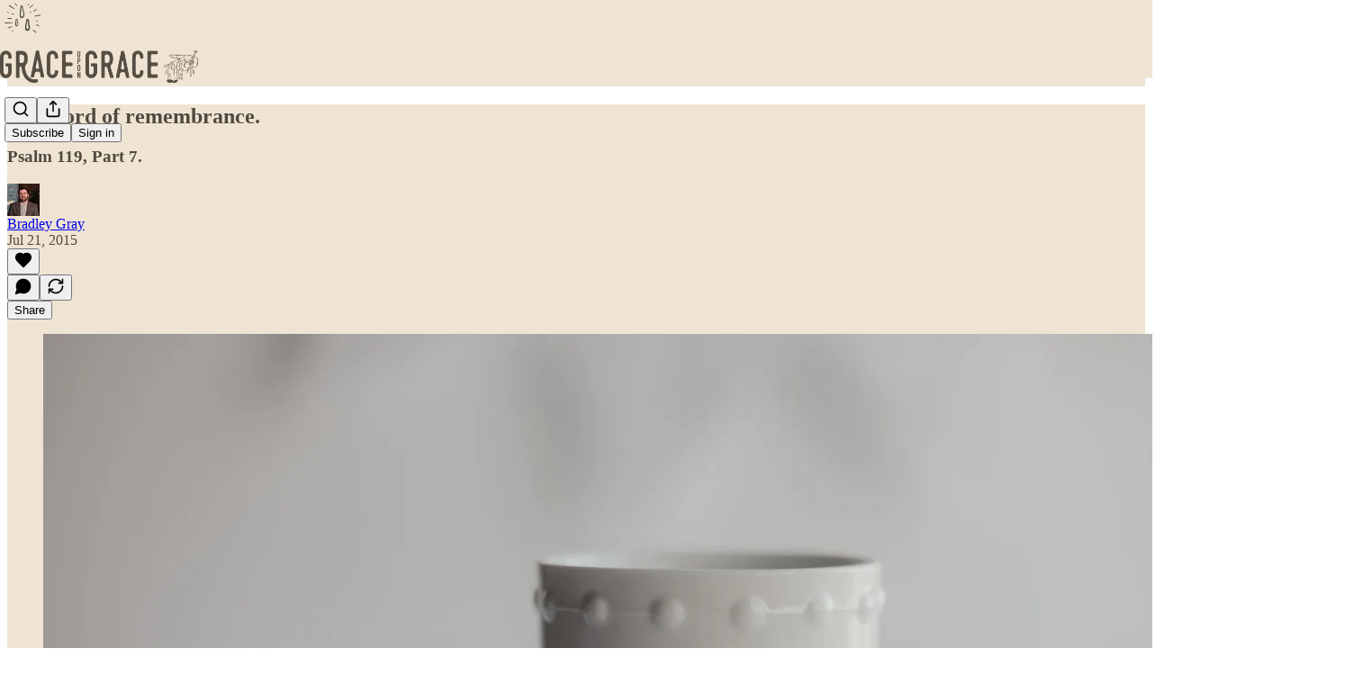

--- FILE ---
content_type: application/javascript
request_url: https://substackcdn.com/bundle/static/js/main.46f38310.js
body_size: 17261
content:
(()=>{"use strict";var e,t,n,i,a,r,o,s,l={99862:function(e,t,n){n.r(t),n.d(t,{Link:()=>w,Route:()=>C,Router:()=>P,default:()=>A,exec:()=>o,getCurrentUrl:()=>m,route:()=>b,subscribers:()=>f});var i=n(50172),a={};function r(e,t){for(var n in t)e[n]=t[n];return e}function o(e,t,n){var i,r=/(?:\?([^#]*))?(#.*)?$/,o=e.match(r),s={};if(o&&o[1])for(var l=o[1].split("&"),u=0;u<l.length;u++){var p=l[u].split("=");s[decodeURIComponent(p[0])]=decodeURIComponent(p.slice(1).join("="))}e=c(e.replace(r,"")),t=c(t||"");for(var d=Math.max(e.length,t.length),f=0;f<d;f++)if(t[f]&&":"===t[f].charAt(0)){var h=t[f].replace(/(^:|[+*?]+$)/g,""),m=(t[f].match(/[+*?]+$/)||a)[0]||"",b=~m.indexOf("+"),g=~m.indexOf("*"),v=e[f]||"";if(!v&&!g&&(0>m.indexOf("?")||b)){i=!1;break}if(s[h]=decodeURIComponent(v),b||g){s[h]=e.slice(f).map(decodeURIComponent).join("/");break}}else if(t[f]!==e[f]){i=!1;break}return(!0===n.default||!1!==i)&&s}function s(e,t){return e.rank<t.rank?1:e.rank>t.rank?-1:e.index-t.index}function l(e,t){var n;return e.index=t,e.rank=(n=e).props.default?0:c(n.props.path).map(u).join(""),e.props}function c(e){return e.replace(/(^\/+|\/+$)/g,"").split("/")}function u(e){return":"==e.charAt(0)?1+"*+?".indexOf(e.charAt(e.length-1))||4:5}var p=null,d=[],f=[],h={};function m(){var e;return""+((e=p&&p.location?p.location:p&&p.getCurrentLocation?p.getCurrentLocation():"undefined"!=typeof location?location:h).pathname||"")+(e.search||"")}function b(e,t){var n,i;return void 0===t&&(t=!1),"string"!=typeof e&&e.url&&(t=e.replace,e=e.url),function(e){for(var t=d.length;t--;)if(d[t].canRoute(e))return!0;return!1}(e)&&(n=e,i=t?"replace":"push",p&&p[i]?p[i](n):"undefined"!=typeof history&&history[i+"State"]&&history[i+"State"](null,null,n)),g(e)}function g(e){for(var t=!1,n=0;n<d.length;n++)!0===d[n].routeTo(e)&&(t=!0);for(var i=f.length;i--;)f[i](e);return t}function v(e){if(e&&e.getAttribute){var t=e.getAttribute("href"),n=e.getAttribute("target");if(t&&t.match(/^\//g)&&(!n||n.match(/^_?self$/i)))return b(t)}}function _(e){if(!e.ctrlKey&&!e.metaKey&&!e.altKey&&!e.shiftKey&&0===e.button)return v(e.currentTarget||e.target||this),y(e)}function y(e){return e&&(e.stopImmediatePropagation&&e.stopImmediatePropagation(),e.stopPropagation&&e.stopPropagation(),e.preventDefault()),!1}function Y(e){if(!e.ctrlKey&&!e.metaKey&&!e.altKey&&!e.shiftKey&&0===e.button){var t=e.target;do if("A"===String(t.nodeName).toUpperCase()&&t.getAttribute("href")){if(t.hasAttribute("native"))return;if(v(t))return y(e)}while(t=t.parentNode)}}var S=!1,P=function(e){function t(t){e.call(this,t),t.history&&(p=t.history),this.state={url:t.url||m()},S||("function"==typeof addEventListener&&(p||addEventListener("popstate",function(){g(m())}),addEventListener("click",Y)),S=!0)}return e&&(t.__proto__=e),t.prototype=Object.create(e&&e.prototype),t.prototype.constructor=t,t.prototype.shouldComponentUpdate=function(e){return!0!==e.static||e.url!==this.props.url||e.onChange!==this.props.onChange},t.prototype.canRoute=function(e){var t=(0,i.toChildArray)(this.props.children);return this.getMatchingChildren(t,e,!1).length>0},t.prototype.routeTo=function(e){this.setState({url:e});var t=this.canRoute(e);return this.updating||this.forceUpdate(),t},t.prototype.componentWillMount=function(){d.push(this),this.updating=!0},t.prototype.componentDidMount=function(){var e=this;p&&(this.unlisten=p.listen(function(t){e.routeTo(""+(t.pathname||"")+(t.search||""))})),this.updating=!1},t.prototype.componentWillUnmount=function(){"function"==typeof this.unlisten&&this.unlisten(),d.splice(d.indexOf(this),1)},t.prototype.componentWillUpdate=function(){this.updating=!0},t.prototype.componentDidUpdate=function(){this.updating=!1},t.prototype.getMatchingChildren=function(e,t,n){return e.filter(l).sort(s).map(function(e){var a=o(t,e.props.path,e.props);if(a){if(!1!==n){var s={url:t,matches:a};return r(s,a),delete s.ref,delete s.key,(0,i.cloneElement)(e,s)}return e}}).filter(Boolean)},t.prototype.render=function(e,t){var n=e.children,a=e.onChange,r=t.url,o=this.getMatchingChildren((0,i.toChildArray)(n),r,!0),s=o[0]||null,l=this.previousUrl;return r!==l&&(this.previousUrl=r,"function"==typeof a&&a({router:this,url:r,previous:l,active:o,current:s})),s},t}(i.Component),w=function(e){return(0,i.createElement)("a",r({onClick:_},e))},C=function(e){return(0,i.createElement)(e.component,e)};P.subscribers=f,P.getCurrentUrl=m,P.route=b,P.Router=P,P.Route=C,P.Link=w,P.exec=o;let A=P},79909:function(e,t,n){n.d(t,{Metadata:()=>p});var i=n(69277),a=n(70408),r=n(4006),o=n(85902),s=n(74322),l=n(64595),c=n(74894),u=n(39318);function p(e){var t;let n,{badge:p,title:f,socialTitle:h,searchDescription:m,description:b,themeColor:g,coverImage:v,image:_,twitterImage:y,seoProps:Y,isLargeImage:S=!1,imageWidth:P,imageHeight:w,isPodcast:C=!1,isVideo:A=!1,slug:k,pub:j,post:E,siteName:I,publishedTime:M,meta:T=[],siteConfigs:x={}}=e;if(!(0,s.P)())return null;let D=!!j&&j.invite_only,F=!!E&&"everyone"===E.audience,O=!D&&F,L=O&&x.twitter_player_card_enabled,R=(null==j?void 0:j.subdomain)&&d.includes(j.subdomain)&&O;if(C&&j&&E){let e=(0,c.M$)(j,E);e&&(_=(0,u.dJ9)(e,1200,{height:600,smartCrop:!0,format:"jpg"}),S=!0)}if(_){n="summary",S&&(n="summary_large_image");let e=A&&R;(C&&L||e)&&(n="player")}let U=Y&&Object.entries(Y).filter(e=>{let[t,n]=e;return n}).map(e=>{let[t]=e;return t}).join(", "),W=E?(0,l.ih)({postId:E.id}):[],N=E?(0,l.M$)({postId:E.id}):null,B=m||b;return(0,r.FD)(o.mg,(0,a._)((0,i._)({},p?{titleTemplate:"(".concat(p,") %s")}:{}),{children:[T.map(e=>"name"in e?(0,r.Y)("meta",{name:e.name,content:e.content},e.name):(0,r.Y)("meta",{property:e.property,content:e.content},e.property)),(0,r.Y)("meta",{property:"og:type",content:"article"}),W.map(e=>{let{name:t,content:n}=e;return(0,r.Y)("meta",{name:t,content:n},t)}),N&&(0,r.Y)("script",{type:"application/ld+json",children:JSON.stringify(N)}),f&&[(0,r.Y)("title",{children:f}),(0,r.Y)("meta",{property:"og:title",content:h||f}),(0,r.Y)("meta",{name:"twitter:title",content:h||f})],"string"==typeof B&&(0,r.Y)("meta",{name:"description",content:B}),"string"==typeof b&&[(0,r.Y)("meta",{property:"og:description",content:b},"og:description"),(0,r.Y)("meta",{name:"twitter:description",content:b},"twitter:description")],g&&(0,r.Y)("meta",{name:"theme-color",content:g}),_&&[(0,r.Y)("meta",{property:"og:image",content:x.use_og_image_as_twitter_image_for_post_previews&&null!=v?v:_},"og:image"),(0,r.Y)("meta",{name:"twitter:image",content:x.use_og_image_as_twitter_image_for_post_previews?null!=v?v:_:null!=(t=null!=y?y:_)?t:v},"twitter:image"),(0,r.Y)("meta",{name:"twitter:card",content:n},"twitter:card"),P&&(0,r.Y)("meta",{property:"og:image:width",content:String(P)},"og:image:width"),w&&(0,r.Y)("meta",{property:"og:image:height",content:String(w)},"og:image:height")],U&&(0,r.Y)("meta",{name:"robots",content:U}),(null==j?void 0:j.explicit)&&(0,r.Y)("meta",{name:"rating",content:"adult"}),j&&C&&L&&[(0,r.Y)("meta",{name:"twitter:player",content:"".concat((0,u.$_T)(j),"/embed/podcast/").concat(k,"?autoplay=1")},"twitter:player"),(0,r.Y)("meta",{name:"twitter:player:width",content:"1"},"twitter:player:width"),(0,r.Y)("meta",{name:"twitter:player:height",content:"1"},"twitter:player:height"),(0,r.Y)("meta",{name:"twitter:text:player_width",content:"1"},"twitter:text:player_width"),(0,r.Y)("meta",{name:"twitter:text:player_height",content:"1"},"twitter:text:player_height")],A&&R&&[(0,r.Y)("meta",{name:"twitter:player",content:"".concat((0,u.$_T)(j),"/embed/video/").concat(k,"?autoplay=1")}),(0,r.Y)("meta",{name:"twitter:player:width",content:"16"}),(0,r.Y)("meta",{name:"twitter:player:height",content:"9"}),(0,r.Y)("meta",{name:"twitter:text:player_width",content:"16"}),(0,r.Y)("meta",{name:"twitter:text:player_height",content:"9"})],I&&(0,r.Y)("meta",{property:"og:site_name",content:I}),M&&(0,r.Y)("meta",{property:"og:published_time",content:String(M)})]}))}let d=["pinespodcast","test1"]},45947:function(e,t,n){n.d(t,{Q:()=>l,b:()=>s});var i=n(69277),a=n(70408),r=n(16291),o=n(70189);function s(e){let{includeViews:t=!1}=arguments.length>1&&void 0!==arguments[1]?arguments[1]:{},n=[];return"number"==typeof e.likes&&n.push({"@type":"InteractionCounter",interactionType:"https://schema.org/LikeAction",userInteractionCount:e.likes}),"number"==typeof e.reposts&&n.push({"@type":"InteractionCounter",interactionType:"https://schema.org/ShareAction",userInteractionCount:e.reposts}),"number"==typeof e.comments&&n.push({"@type":"InteractionCounter",interactionType:"https://schema.org/CommentAction",userInteractionCount:e.comments}),t&&"number"==typeof e.views&&n.push({"@type":"InteractionCounter",interactionType:"https://schema.org/ViewAction",userInteractionCount:e.views}),n}function l(e){var t;let{includeViews:n=!1,includeBody:l=!1,fallbackBaseUrl:c}=arguments.length>1&&void 0!==arguments[1]?arguments[1]:{},u="c-".concat(e.id),p=(0,o.M$)(u,{baseUrl:c}),d=(0,r.A)(e.date).format("YYYY-MM-DDTHH:mm:ssZ"),f=e.edited_at?(0,r.A)(e.edited_at).format("YYYY-MM-DDTHH:mm:ssZ"):void 0,h="number"==typeof e.reaction_count?e.reaction_count:0,m="number"==typeof e.children_count?e.children_count:0,b=s({likes:h,comments:m,reposts:"number"==typeof e.restacks?e.restacks:0},{includeViews:n}),g=e.user&&e.user.name||e.name||"Unknown",v=e.user_id,_=null==(t=e.user)?void 0:t.handle;return(0,a._)((0,i._)((0,a._)((0,i._)({"@context":"https://schema.org","@type":"SocialMediaPosting",identifier:u,url:p,dateCreated:d},f?{dateModified:f}:{}),{author:(0,i._)({"@type":"Person",name:g},_?{alternateName:_}:{},v?{identifier:String(v)}:{})}),l?{text:e.body}:{}),{interactionStatistic:b})}},91089:function(e,t,n){n.d(t,{PageMetaData:()=>u});var i=n(4006),a=n(17159),r=n.n(a),o=n(79909),s=n(85478),l=n(92476),c=n(59712);let u=e=>{let t,n,{pub:a,section:u,isPodcast:p,isHomepage:d}=e,{getConfigFor:f}=(0,s.mJ)(),h=f("publication_author_display_override")?String(f("publication_author_display_override")):void 0;if(p&&a.podcast_title)({title:t}=(0,c.getPubPageTitleAndMeta)(a,{primaryTitleOverride:a.podcast_title,primaryAuthorOverride:h})),n=a.podcast_description;else if(u)({title:t,description:n}=(0,c.getPubPageTitleAndMeta)(a,{primaryTitleOverride:"".concat(u.name," | ").concat(a.name),primaryAuthorOverride:h,primaryDescriptionOverride:u.description}));else if(d){let e=f("publication_homepage_title_display_override")?String(f("publication_homepage_title_display_override")):void 0;({title:t,description:n}=(0,c.getPubPageTitleAndMeta)(a,{primaryAuthorOverride:h,completeTitleOverride:e}))}else({title:t,description:n}=(0,c.getPubPageTitleAndMeta)(a,{primaryAuthorOverride:h}));return(0,i.FD)(i.FK,{children:[(0,i.Y)("script",{dangerouslySetInnerHTML:{__html:r()((0,l.AF)(a),{json:!0,isScriptContext:!0})},type:"application/ld+json"}),(0,i.Y)(o.Metadata,{title:t,description:n})]})}},73957:function(e,t,n){n.d(t,{PostMetaTags:()=>b,getPageTitleAndMeta:()=>g,getPostMetaImage:()=>v});var i=n(69277),a=n(70408),r=n(4006),o=n(79909),s=n(13022),l=n(66238),c=n(65942),u=n(4016),p=n(9740),d=n(39318),f=n(98949),h=n(82776),m=n(92967);function b(e){var t,n,s,l;let c,u,{publication:p,post:f,clip:h,siteConfigs:b={},twitterCardUrl:_=null,isCommentPage:y=!1,selection:Y=null,imgSelection:S=null,selectionStyle:P,shareImageVariantFromQuery:w}=e,C=(null==f?void 0:f.social_title)||(null==f?void 0:f.title)||p.name,{title:A,description:k}=g(f,p,{isCommentPage:y}),j=null,E=null;if(_)c=_,u=!0;else if(Y&&f)c=(0,d.SAZ)(p,f,"".concat(Y),(0,a._)((0,i._)({},P),{aspectRatio:"link"})),u=!0;else if(S&&f)c=(0,d.Tnu)(p,f,S),u=!0;else{let e=null!=w?w:""!==b.use_og_image_asset_variant?b.use_og_image_asset_variant:void 0;[c,u]=v(p,f,e),E=(null==f?void 0:f.cover_image)?v(p,null!=f?f:void 0,void 0)[0]:null,s=p,j=(null==(l=f)?void 0:l.cover_image)?(0,d.Po_)(s,l):null,u=(null==f?void 0:f.cover_image)!=null}let I=y&&f&&"thread"!==f.type&&0===f.comment_count||(null==f?void 0:f.type)==="restack";return(0,r.Y)(o.Metadata,{title:A,socialTitle:h?"✂️ ".concat((0,m.lL)(null!=(t=h.duration)?t:0)," | ").concat(C):C,searchDescription:null==f?void 0:f.search_engine_description,description:k,coverImage:E,image:h&&null!=(n=(0,d.H10)(h))?n:c,twitterImage:h?void 0:j,isLargeImage:u,imageHeight:Y?564:void 0,imageWidth:Y?1128:void 0,seoProps:{noindex:I,noarchive:!!(f&&f.post_paywall_content_for_google)},isPodcast:(null==f?void 0:f.type)==="podcast",isVideo:(null==f?void 0:f.type)==="video",slug:null==f?void 0:f.slug,pub:p,post:f,siteConfigs:b})}function g(e,t){var n,i;let a,r,o,{isCommentPage:u=!1}=arguments.length>2&&void 0!==arguments[2]?arguments[2]:{},d=(null==e?void 0:e.social_title)||(null==e?void 0:e.title)||t.name,f=(r=e?(0,h.getPrintedByline)(t,e):(0,s.Ay)("publication_author_display_override")||(null==(i=(0,p.MV)(t.contributors))?void 0:i.owner))&&!(null==(n=t.name)?void 0:n.toLowerCase().includes(null==r?void 0:r.toLowerCase()));return(null==e?void 0:e.title)?(a=(null==e?void 0:e.search_engine_title)||d,u&&"thread"!==e.type&&(a="Comments - ".concat(a)),"".concat(a," - by ").concat(r).length<60&&(r&&f&&(a+=" - by ".concat(r)),"".concat(a," - ").concat(t.name).length<60&&(a+=" - ".concat(t.name)))):a=f?"".concat(t.name," | ").concat(r," | Substack"):"".concat(t.name," | Substack"),o=e?(0,h.postSocialDescription)(e,t):(0,l.C)(t),{title:a,description:o=(0,c.A)(o)}}function v(e,t,n){let i,a;return(0,f.nq)()&&(null==t?void 0:t.cover_image)?(i=(0,d.dJ9)(t.cover_image,1200,{height:600,smartCrop:!0,format:"jpg"}),a=!0):null!=t&&null!=n?(i=(0,d.J2y)({pub:e,postId:t.id,variant:null!=n?n:"overlay",type:"composed",aspectRatio:"link"}),a=!0):(null==t?void 0:t.cover_image)?(i=(0,d.dJ9)(t.cover_image,1200,{height:675,smartCrop:!0,format:"jpg"}),a=!0):"numlock"===e.subdomain?(i=(0,d.dJ9)("/img/numlock_square.png?v=2",840),a=!1):(i=(0,u.lu)({pub:e})?(0,d.dJ9)("/img/thefp/thefp-preview-card.png",1200,{height:600,smartCrop:!0,format:"jpg",quality:"auto:best"}):(0,d.TRu)(e),a=!0),[i,a]}},59712:function(e,t,n){n.d(t,{PubPageMetaTags:()=>u,getPubPageTitleAndMeta:()=>p});var i=n(4006),a=n(79909),r=n(85478),o=n(66238),s=n(73957),l=n(65942),c=n(9740);function u(e){var t;let n,o,{publication:l,siteConfigs:c={},twitterCardUrl:u=null}=e,{getConfigFor:d}=(0,r.mJ)(),{title:f,description:h}=p(l,{primaryAuthorOverride:d("publication_author_display_override")?String(d("publication_author_display_override")):void 0,completeTitleOverride:d("publication_homepage_title_display_override")&&"/"===document.location.pathname?String(d("publication_homepage_title_display_override")):void 0});return u?(n=u,o=!0):[n,o]=(0,s.getPostMetaImage)(l,null),(0,i.Y)(a.Metadata,{title:f,description:h,image:n,isLargeImage:o,pub:l,siteConfigs:c,themeColor:null==(t=l.theme)?void 0:t.web_bg_color})}function p(e,t){var n,i;let{primaryTitleOverride:a,primaryDescriptionOverride:r,primaryAuthorOverride:s,completeTitleOverride:u}=t,p=s||(null==(n=(0,c.MV)(e.contributors))?void 0:n.owner),d=p&&!(null==(i=e.name)?void 0:i.toLowerCase().includes(null==p?void 0:p.toLowerCase())),f=null!=a?a:e.name;return{title:u||(d?"".concat(f," | ").concat(p," | Substack"):"".concat(f," | Substack")),description:(0,l.A)((0,o.C)(e,r))}}},96903:function(e,t,n){var i=n(34835),a=n(69277),r=n(70408),o=n(32641),s=n(79785),l=n(4006);n(1683);var c=n(32485),u=n.n(c),p=n(56449),d=n.n(p),f=n(99862),h=n(97541),m=n(17402),b=n(96250),g=n(39257),v=n(8273),_=n(96917),y=n(89195),Y=n(68188),S=n(9266),P=n(65366),w=n(20504),C=n(38959),A=n(79909),k=n(69990),j=n(110),E=n(94090),I=n(91315),M=n(20410),T=n(20905),x=n(25998),D=n(21919),F=n(77238),O=n(17450),L=n(13612),R=n(81249),U=n(76442),W=n(42032),N=n(94125),B=n(53293),$=n(65479),V=n(36233),H=n(95899),K=n(15557),q=n(86500),J=n(96503),Q=n(52086),G=n(3479),Z=n(68349),z=n(2684),X=n(30226),ee=n(30466),et=n(73331),en=n(38304),ei=n(53130),ea=n(67728),er=n(80083),eo=n(46887),es=n(78368),el=n(27179),ec=n(54077),eu=n(43440),ep=n(5567),ed=n(7881),ef=n(57376),eh=n(72750),em=n(19692),eb=n(20292),eg=n(38248),ev=n(39352),e_=n(62724),ey=n(33107),eY=n(94255),eS=n(56519),eP=n(10728),ew=n(79244),eC=n(59712),eA=n(2670),ek=n(41167),ej=n(52506),eE=n(99054),eI=n(52381),eM=n(19568),eT=n(48825),ex=n(86109);n(5051);var eD=n(63136),eF=n(21398),eO=n(10682),eL=n(46453),eR=n(43296),eU=n(68723),eW=n(14984),eN=n(40659),eB=n(4016),e$=n(46009),eV=n(92636),eH=n(41086),eK=n(80856),eq=n(9036);function eJ(){let e=(0,s._)(["Podcast Archive - ",""]);return eJ=function(){return e},e}function eQ(){let e=(0,s._)(["Full archive of all the episodes from ","."]);return eQ=function(){return e},e}function eG(){let e=(0,s._)(["Archive - ",""]);return eG=function(){return e},e}function eZ(){let e=(0,s._)(["Full archive of all the posts from ","."]);return eZ=function(){return e},e}function ez(){let e=(0,s._)(["Archive - ",""]);return ez=function(){return e},e}function eX(){let e=(0,s._)(["Full archive of all the posts from ","."]);return eX=function(){return e},e}function e0(){let e=(0,s._)(["Archive - "," of ",""]);return e0=function(){return e},e}function e9(){let e=(0,s._)(["Full archive of all the posts from "," of ","."]);return e9=function(){return e},e}function e1(){let e=(0,s._)(["About - ",""]);return e1=function(){return e},e}function e7(){let e=(0,s._)(["Watch - ",""]);return e7=function(){return e},e}function e2(){let e=(0,s._)(["Listen - ",""]);return e2=function(){return e},e}class e8 extends m.Component{componentDidUpdate(e,t){var n,i,r,o;this.props.initialData&&JSON.stringify(this.props.initialData)!==JSON.stringify(this.state)&&this.setState((0,a._)({},this.props.initialData));let s=null==(i=this.state.pub)||null==(n=i.theme)?void 0:n.web_bg_color,l=document.documentElement;l&&s&&(null==t||null==(o=t.pub)||null==(r=o.theme)?void 0:r.web_bg_color)!==s&&(l.style.background=s)}componentDidMount(){var e,t,n,i,a,r;let o=null==(i=this.props)||null==(n=i.initialData)||null==(t=n.pub)||null==(e=t.theme)?void 0:e.web_bg_color,s=document.documentElement;s&&o&&(s.style.background=o);let l=null==(r=this.props)||null==(a=r.initialData)?void 0:a.pub;l&&(0,q.u4)(q.qY.SUBDOMAIN_ISLAND_VISITED,{homepage_type:l.homepage_type,subdomain:l.subdomain,publication_id:l.id})}render(e,t){var i,o,s;let{skipIntroPopupRender:c}=e,{pub:p,section:m,user:j,freeSignup:E,freeSignupEmail:B,readerInstalledAt:H,homepageData:q,livestreamPageData:J,videoPageDataForTheFP:Q,videoPageDataForTheBulwark:eR,posts:e8,post:te,truncatedPost:tt,pinnedPostsForHomepage:tn,newPostsForHomepage:ti,newPostsForArchive:ta,newPostsForPubPodcast:tr,topPostsForHomepage:to,topPostsForArchive:ts,contentBlocks:tl,communityPostsForArchive:tc,communityAction:tu,searchPosts:tp,sectionsById:td,postTagsById:tf,contributors:th,latestPodcastPosts:tm,latestPostByContributorId:tb,latestPostFromSections:tg,postsByGroupId:tv,postsBySectionId:t_,postsByTagId:ty,postsForContentBlockPins:tY,inlineComments:tS,latestSectionPosts:tP,subscribeContent:tw,homepageLinks:tC,recommendations:tA,numRecommendations:tk,allSubscribedPubs:tj,fullySubscribedPubs:tE,sitemapHeader:tI,sitemapDescription:tM,sitemapLinks:tT,referralCode:tx,hide_intro_popup:tD,post_reaction_token:tF,stripe_publishable_key:tO,viral_gift_data:tL,fpIntroPageData:tR,fpEventsData:tU,showSubscribeCta:tW,referralCampaign:tN,file:tB,primaryEligiblePublications:t$,flagged_as_spam:tV,switchAccountRedirectUrl:tH,readerIsSearchCrawler:tK,commentId:tq,selectionFromQuery:tJ,imgSelectionFromQuery:tQ,shareImageVariantFromQuery:tG,siteConfigs:tZ={},blurbs:tz,embeddedPublications:tX,themeVariables:t0,subdomainNotFound:t9,freeTrialCoupon:t1,people:t7,idToMagicLink:t2,token:t8,redirect:t6,publicationSettings:t5,publicationUserSettings:t3,userSettings:t4,pledgePlans:ne,isChatActive:nt,isMeetingsActive:nn,optOutLegacyTheming:ni,meetingsOrder:na,meetingsSettings:nr,appModalOpenByDefault:no,twitterCardUrl:ns,tagPagePreloads:nl,authorPagePreloads:nc,initialComments:nu,bannedFromNotes:np,intro_text:nd,crossPostedPub:nf,crossPostingByLine:nh,userWithCrossPostedPubContext:nm,crossPostedPublicationSettings:nb,crossPostedSiteConfig:ng,launchWelcomePage:nv,referringUser:n_,clip:ny,recentEpisodes:nY,trackFrontendVisit:nS,showCookieBanner:nP,pubIsGeoblocked:nw,activeChatInfo:nC,activeLiveStream:nA,pendingInviteForActiveLiveStream:nk,giftCard:nj,newsletter_management_token:nE,sectionPageData:nI,postSelectionStyle:nM,profile:nT,handle:nx,pubCustomPageConfig:nD}=t,nF=d()(this.state.comments)?this.state.comments:[];if(t9)return(0,l.Y)(eY.j,{subdomain:t9});if((tV||nw)&&!(null==j?void 0:j.is_global_admin))return(0,l.FD)("div",{className:"page typography signup-page",path:"/flagged",children:[(0,l.Y)(A.Metadata,{title:"Publication Not Available"}),(0,l.FD)("div",{className:"container",children:[(0,l.Y)("h2",{children:"Publication Not Available"}),(0,l.FD)("p",{children:["The page you are attempting to access is unavailable."," ",(0,l.Y)("a",{href:"".concat((0,eV.$_)()),native:!0,children:"Click here"})," ","to view some more great writing."]}),(0,l.Y)("p",{children:(0,l.Y)("a",{href:(0,eV.$_)(),className:"button primary",children:"Go to substack.com"})})]})]});let nO=(0,f.getCurrentUrl)(),nL=(0,eB.lu)({pub:p}),nR=nL&&!!nO.match(/support-us/),nU=!!((null==p?void 0:p.theme)&&!ni),nW=nO.startsWith("/chat"),{iString:nN,iTemplate:nB}=I18N.i(this.state.language),n$=!!((tZ.use_theme_editor_v2||tZ.use_theme_editor_v3)&&(null==(i=p.theme)?void 0:i.custom_footer)&&"default"!==p.theme.custom_footer.layout);return(0,l.FD)(e6,{post:te,pub:p,user:j,siteConfigs:tZ,hasThemedBackground:nU,language:this.state.language,country:this.state.country,experimentInfo:this.props.initialData,publicationSettings:t5,publicationUserSettings:t3,userSettings:t4,shouldPollNotifications:!0,loadPubClientSearch:!0,enablePubClientSearchShortcuts:!0,profile:nT,handle:nx,webviewPlatform:this.state.webviewPlatform,children:[c?null:(0,l.Y)(_.A,(0,a._)({},this.props)),j&&(0,l.Y)(eW.Ty,{pub:p,user:j}),(0,l.Y)(eN.wX,{}),(0,l.Y)(eC.PubPageMetaTags,{publication:p,twitterCardUrl:ns}),(0,l.Y)(e5,{user:j}),(0,l.Y)(e3,{user:j,pub:p}),(0,l.Y)(e4,{}),(0,l.Y)(P.Y,{liveStreamInvite:nk,invitingUser:null==nk||null==(o=nk.liveStream)?void 0:o.user}),(0,l.Y)("div",{className:u()("main",{typography:!nR,"use-theme-bg":nU&&!nR,"should-flex":nW,"the-free-press-theme":nL}),id:"main",children:(0,l.FD)(eL.Dx.Provider,{value:{onboardingModalRef:this.onboardingModalRef},children:[(0,l.Y)(h.Match,{path:"/",children:e=>{var t,n,i,a,r,o;let s,{path:c}=e;"undefined"!=typeof window&&window.location.search&&(s=(0,eq.m)(window.location.search));let u=!!(null==s?void 0:s.showCustomerSupportModeModal);if(nL)return/^\/livestream\b/.test(c)?null:(0,l.Y)(D.G,{activeLiveStream:nA,freeSignup:E,pub:p,showCustomerSupportModeModal:u,user:null!=j?j:null,postHeaderVariant:null==te||null==(t=te.postTheme)?void 0:t.header_variant});let d="/home";if(/^\/about\b/.test(c))d="/about";else if(/^\/notes\b/.test(c))d="/notes";else if(/^\/leaderboard\b/.test(c))d="/leaderboard";else if(/^\/sponsorships\b/.test(c))d="/sponsorships";else if(/^\/chat\b/.test(c))d="/chat";else if(/^\/podcast\b/.test(c))d="/podcast";else if(/^\/podcasts\b/.test(c))d="/podcasts";else if(/^\/archive\b/.test(c))d="/archive";else if(/^\/newsletters\b/.test(c))d="/newsletters";else if(/^\/recommendations\b/.test(c))d="/recommendations";else if(/^\/listen\b/.test(c))d="/listen";else if(/^\/cc\//.test(c))d="/cc";else if(/^\/videos\b/.test(c))d="/videos";else if(/^\/watch\b/.test(c))d="/watch";else if(/^\/p\//.test(c))d=(null==(n=/^\/p\/([^/?#]+)/.exec(c))?void 0:n[0])||"/p";else if(/^\/t\//.test(c))d=(null==(i=/^\/t\/([^/?#]+)/.exec(c))?void 0:i[0])||"/t";else if(/^\/s\//.test(c)){let e=null==(a=/^\/s\/([^/?#]+)/.exec(c))?void 0:a[1];d=e?null==(r=p.sections.find(t=>t.slug===e))?void 0:r.id:"/s"}else/^\/w\//.test(c)&&(d=(null==(o=/^\/w\/([^/?#]+)/.exec(c))?void 0:o[0])||"/w");let f=["welcome","embed","meetings","live-stream"].some(e=>c.startsWith("/".concat(e)))||ne,h=c.startsWith("/finish-invite"),m=/^\/p\/([^/?#]*)/.exec(c),b=m&&(null==te?void 0:te.type)==="page",g=c.startsWith("/chat/posts/")||"profile"===p.homepage_type;return f?null:h?(0,l.Y)(C.C,{}):(0,l.Y)(w.W1,{freeSignup:E,freeSignupEmail:B,hideNavBar:g,isChatActive:nt,isMeetingsActive:nn,isPostView:m&&!b,numRecommendations:tk,pub:p,selectedSectionId:d,showCustomerSupportModeModal:u,user:j,profile:nT})}}),(0,l.Y)(V.Oq,{pub:p,user:j}),(0,l.FD)(f.Router,{onChange:G.j2,children:[["newspaper","magaziney"].includes(p.homepage_type)?(0,l.Y)(ed.Z,{path:"/",activeLiveStream:nA,blurbs:tz,bodyPostGroups:null==(s=p.theme)?void 0:s.body_post_groups,contentBlocks:tl,freeSignup:E,freeSignupEmail:B,hide_intro_popup:tD,homepageLinks:tC,homepageData:q,sectionsById:td,postTagsById:tf,contributors:th,latestPodcastPosts:tm,latestPostByContributorId:tb,latestPostFromSections:tg,latestSectionPosts:tP,newPosts:ti,numRecommendations:tk,pinnedPosts:tn,postsByGroupId:tv,postsBySectionId:t_,postsByTagId:ty,postsForContentBlockPins:tY,pub:p,recommendations:tA,referralCampaign:tN,referralCode:tx,topPosts:to,user:null!=j?j:null,launchWelcomePage:nv,skipIntroPopupRender:c,giftCard:nj}):"profile"===p.homepage_type?[(0,l.Y)(ef.m,{path:"/",blurbs:tz,freeSignup:E,freeSignupEmail:B,hide_intro_popup:tD,pub:p,referralCode:tx,user:null!=j?j:null,launchWelcomePage:nv,skipIntroPopupRender:c,initialData:this.props.initialData,profile:nT}),(0,l.Y)(ef.m,{path:"/profile/:subpath?",blurbs:tz,freeSignup:E,freeSignupEmail:B,hide_intro_popup:tD,pub:p,referralCode:tx,user:null!=j?j:null,launchWelcomePage:nv,skipIntroPopupRender:c,initialData:this.props.initialData,profile:nT})]:(0,l.Y)(et.A,{path:"/",user:j,freeSignupEmail:B,freeSignup:E,hide_intro_popup:tD,preloadedPosts:e8,pub:p,blurbs:tz,launchWelcomePage:nv,skipIntroPopupRender:c,activeLiveStream:nA}),(0,l.Y)(eh.h,{path:"/listen/:slug",blurbs:tz,user:null!=j?j:null,freeSignupEmail:B,freeSignup:E,hide_intro_popup:tD,latestSectionPosts:tP,pub:p,referralCampaign:tN,isPodcast:!0,launchWelcomePage:nv,sectionPageData:nI,skipIntroPopupRender:c}),(0,l.Y)(eh.h,{path:"/podcast",blurbs:tz,user:null!=j?j:null,freeSignupEmail:B,freeSignup:E,hide_intro_popup:tD,newPostsForPubPodcast:tr,pub:p,referralCampaign:tN,isPodcast:!0,launchWelcomePage:nv,skipIntroPopupRender:c},"podcast"),(0,l.Y)(ee.A,{path:"/podcast/archive",blurbs:tz,user:j,newPostsForArchive:ta,pub:p,freeSignupEmail:B,freeSignup:E,isPodcast:!0,metadata:(0,a._)({title:nB(eJ(),p.name),description:nB(eQ(),p.name)},!!(tp||(0,eH.y)("search"))&&{seoProps:{noindex:!0}})}),(0,l.Y)(eh.h,{path:"/s/:slug",blurbs:tz,user:null!=j?j:null,freeSignupEmail:B,freeSignup:E,hide_intro_popup:tD,pub:p,latestSectionPosts:tP,referralCampaign:tN,launchWelcomePage:nv,sectionPageData:nI,skipIntroPopupRender:c}),nL?(0,l.Y)(F.B,{path:"/archive",user:j,newPostsForArchive:ta,pub:p,metadata:(0,a._)({title:nB(eG(),p.name),description:nB(eZ(),p.name)},!!(tp||(0,eH.y)("search"))&&{seoProps:{noindex:!0}})}):(0,l.Y)(ee.A,{path:"/archive",user:j,newPostsForArchive:ta,topPostsForArchive:ts,communityPostsForArchive:tc,searchPosts:tp,pub:p,freeSignupEmail:B,freeSignup:E,metadata:(0,a._)({title:nB(ez(),p.name),description:nB(eX(),p.name)},!!(tp||(0,eH.y)("search"))&&{seoProps:{noindex:!0}})}),(0,l.Y)(ee.A,{path:"/s/:slug/archive",user:j,newPostsForArchive:ta,topPostsForArchive:ts,communityPostsForArchive:tc,searchPosts:tp,pub:p,freeSignupEmail:B,freeSignup:E,metadata:(0,a._)({title:nB(e0(),null==m?void 0:m.name,p.name),description:nB(e9(),null==m?void 0:m.name,p.name)},!!(tp||(0,eH.y)("search"))&&{seoProps:{noindex:!0}})}),(0,l.Y)(ee.A,{path:"/listen/:slug/archive",user:j,newPostsForArchive:ta,topPostsForArchive:ts,communityPostsForArchive:tc,searchPosts:tp,pub:p,freeSignupEmail:B,freeSignup:E,sectionId:null==m?void 0:m.id,metadata:(0,a._)({title:nN("Podcast Archive - %1",(0,e$.lL)({pub:p,section:p.section}).title),description:nN("Full archive of all the episodes from %1.",(0,e$.lL)({pub:p,section:p.section}).title)},!!(tp||(0,eH.y)("search"))&&{seoProps:{noindex:!0}})}),(0,l.Y)(eT.A,{path:"/t/:slug",user:null!=j?j:null,freeSignupEmail:B,freeSignup:E,pub:p,tagPagePreloads:nl}),tZ.enable_author_pages&&(nL?(0,l.Y)(M.$,(0,r._)((0,a._)({path:"/w/:author_id_or_slug"},nc),{pub:p,user:j})):(0,l.Y)(ep.V,(0,r._)((0,a._)({path:"/w/:author_id_or_slug"},nc),{pub:p,user:j}))),(0,l.Y)(ee.A,{default:!0,title:nN("Page not found"),user:j,newPostsForArchive:ta,communityPostsForArchive:tc,searchPosts:tp,pub:p,freeSignupEmail:B,freeSignup:E}),nL&&(0,l.Y)(O.y,{path:"/livestream",livestreamPageData:J,liveStream:nA,pub:p,user:j}),nL&&(0,l.Y)(R.o,{path:"/reading"}),nL&&(0,l.Y)(eF.Ic,{module:"../components/thefp/FPSupportUsPage",onRequest:()=>n.e("9661").then(n.bind(n,24300)),resolve:e=>e.FPSupportUsPage,user:j,path:"/support-us"}),nL&&tZ.thefp_custom_password_flow&&(0,l.Y)(eI.k,{path:"/account/reset",pub:p,token:t8,redirect:t6}),(0,l.Y)(eO.C,{path:"/live-stream/:id"}),(0,l.Y)(Y.A,{path:"/tos",html:p.tos_content_html||nN("Terms of Service"),metadata:{title:nN("Terms of Service")},children:(0,l.FD)(eD.EY.B3,{translated:!0,as:"p",paddingBottom:32,children:["You agree to the terms of service below, and the"," ",(0,l.Y)("a",{href:(0,eK.lk)(),native:!0,children:"Terms of Use for Substack"}),", the technology provider."]})}),(0,l.Y)(Y.A,{path:"/privacy",html:p.privacy_content_html||nN("Privacy Policy"),metadata:{title:nN("Privacy Policy")},children:(0,l.FD)(eD.EY.B3,{translated:!0,as:"p",paddingBottom:32,children:["You agree to the privacy policy below, and the"," ",(0,l.Y)("a",{href:(0,eK.gB)(),native:!0,children:"Privacy Policy for Substack"}),", the technology provider."]})}),(0,l.Y)(Y.A,{path:"/disclosures",html:p.disclosures_content_html||nN("Disclosures"),metadata:{title:nN("Disclosures")}}),(0,l.Y)(S.Ay,{path:"/welcome",publication:p,post:null,user:j,freeSignup:E,freeSignupEmail:B,alwaysShow:!0,onHide:()=>{document.location.href="/"}}),(0,l.Y)(em.A,{pub:p,path:"/invite",user:j,freeSignup:E,freeSignupEmail:B}),(0,l.Y)(eg.A,{path:"/invite-success/:id",pub:p,user:j,post:te,freeSignup:E,freeSignupEmail:B}),(0,l.Y)(eb.A,{path:"/invite-reject-success/:id",pub:p,user:j,post:te}),(0,l.Y)(ec.A,{path:"/finish-invite/:id",pub:p,user:j,freeSignup:E,freeSignupEmail:B}),(0,l.Y)(ec.A,{path:"/finish-post-invite/:id",pub:p,post:te,user:j,freeSignup:E,freeSignupEmail:B,inviteToPost:!0,primaryEligiblePublications:t$||[],switchAccountRedirectUrl:tH}),(0,l.Y)(ek.s,{path:"/recommendations",pub:p,user:j,recommendations:tA,allSubscribedPubs:tj,fullySubscribedPubs:tE,freeSignupEmail:B}),(0,l.Y)(eA.m,{path:"/sitemap",pub:p,sitemapHeader:tI,sitemapDescription:tM,sitemapLinks:tT}),(0,l.Y)(eA.m,{path:"/sitemap/:year",pub:p,sitemapHeader:tI,sitemapDescription:tM,sitemapLinks:tT}),(0,l.Y)(X.A,{path:"/about",pub:p,user:j,freeSignup:E,freeSignupEmail:B,subscribeContent:tw,people:t7,metadata:{title:nB(e1(),p.name)}}),(0,l.Y)(v.A,{path:"/cc/:slug",pub:p,config:nD}),(0,l.Y)(ew.E,{path:"/p/:slug",user:j,freeSignupEmail:B,freeSignup:E,readerInstalledAt:H,referralCode:tx,post:te,truncatedPost:tt,publication:p,renderedComments:nF,inlineComments:tS,reaction_token:tF,hide_intro_popup:tD,stripe_publishable_key:tO,readerIsSearchCrawler:tK,selectionFromQuery:tJ,imgSelectionFromQuery:tQ,shareImageVariantFromQuery:tG,embeddedPublications:tX,siteConfigs:tZ,freeTrialCoupon:t1,publicationSettings:t5,bannedFromNotes:np,themeVariables:t0,referringUser:n_,clip:ny,launchWelcomePage:nv,recentEpisodes:nY,trackFrontendVisit:nS,skipIntroPopupRender:c,postSelectionStyle:nM}),(0,l.Y)(ei.m,{path:"/cp/:post_id",user:null!=j?j:null,freeSignupEmail:B,freeSignup:E,post:te,publication:p,introText:nd,crossPostedPub:nf,crossPostingByLine:nh,userWithCrossPostedPubContext:nm,crossPostedPublicationSettings:nb,crossPostedSiteConfig:ng}),nL?(0,l.Y)(L.f,{path:"/podcasts",pub:p,user:j}):tZ.enable_publication_podcasts_page?(0,l.Y)(eP.h,{path:"/podcasts",pub:p}):null,nL&&(0,l.Y)(W.E,{path:"/videos",activeLiveStream:nA,pub:p,user:j,videoPageData:Q}),tZ.enable_videos_page&&(0,l.Y)(ex.S,{path:"/watch",activeLiveStream:nA,pub:p,user:j,videoPageData:eR,metadata:{title:nB(e7(),p.name)}}),nL&&(0,l.Y)(T.X,{path:"/events",pub:p,user:j,fpEventsData:tU}),nL&&(0,l.Y)(N.w,{path:"/who-we-are",pub:p,user:j}),nL&&(0,l.Y)(I.V,{path:"/america250",pub:p,user:j}),nL&&(0,l.Y)($.o,{path:"/intro-to-tfp",pub:p,user:j,pageData:tR,showSubscribeCta:tW}),nL&&!1,(0,l.Y)(ej.Y,{path:"/listen",pub:p,user:j||null,idToMagicLink:t2,metadata:{title:nB(e2(),p.name)}}),(0,l.Y)(k.M,{path:"/newsletters",pub:p,user:null!=j?j:null,freeSignupEmail:B,newsletter_management_token:nE}),tS?(0,l.Y)(ew.E,{path:"/p/:slug/comments",user:j,freeSignupEmail:B,freeSignup:E,referralCode:tx,post:te,truncatedPost:tt,publication:p,renderedComments:nF,inlineComments:tS,reaction_token:tF,hide_intro_popup:tD,stripe_publishable_key:tO,readerIsSearchCrawler:tK,selectionFromQuery:tJ,siteConfigs:tZ,freeTrialCoupon:t1,bannedFromNotes:np,themeVariables:t0}):(0,l.Y)(en.iQ,{path:"/p/:slug/comments",user:j,freeSignupEmail:B,freeSignup:E,post:te,publication:p,post_reaction_token:tF,commentId:tq,freeTrialCoupon:t1,initialComments:nu,bannedFromNotes:np}),!tS&&(0,l.Y)(en.iQ,{path:"/p/:slug/comment/:comment_id",user:j,freeSignupEmail:B,freeSignup:E,post:te,publication:p,post_reaction_token:tF,commentId:tq,freeTrialCoupon:t1,initialComments:nu,bannedFromNotes:np}),(0,l.Y)(eu.z,{path:"/rewards/receive",pub:p,user:j,freeSignupEmail:B,viral_gift_data:tL}),(0,l.Y)(ea.A,{path:"/embed",pub:p,user:j,freeSignup:E,freeSignupEmail:B}),(0,l.Y)(eo.A,{path:"/embed/test",pub:p,user:j,freeSignup:E,freeSignupEmail:B}),(0,l.Y)(er.A,{path:"/embed/podcast/:slug",pub:p}),(0,l.Y)(es.A,{path:"/embed/video/:slug",pub:p}),(0,l.Y)(el.A,{path:"/f/:fileId",pub:p,user:j,hide_subscribe_cta:!0,file:tB}),tZ.live_stream_creation_enabled&&((null==j?void 0:j.is_global_admin)||(0,Z.LQ)())&&(0,l.Y)(eF.Ic,{module:"../publish/live_events/live_kit",onRequest:()=>Promise.all([n.e("86379"),n.e("16076"),n.e("61738")]).then(n.bind(n,49297)),resolve:e=>e.LiveKitLiveStreams,path:"/live_event/:eventId/:participantType",user:j,pendingInviteForActiveLiveStream:nk}),(0,l.Y)(eU.B2,{path:"/chat",publication:p,user:j,activeChatInfo:nC}),(0,l.Y)(eU.W2,{path:"/chat/posts/:postId",publication:p,communityAction:tu,user:j,appModalOpenByDefault:no}),(0,l.Y)(eU.Lt,{path:"/chat/replies/:commentId",publication:p,communityAction:tu,user:j,appModalOpenByDefault:no}),(0,l.Y)(eM.S,{path:"/survey/:surveyId",pub:p,user:j,token:t8}),tZ.meetings_v1&&(nn||(null==j?void 0:j.is_author))&&(0,l.Y)(e_.V,{path:"/meetings",exact:!0,pub:p,user:j,settings:nr}),tZ.meetings_v1&&(nn||(null==j?void 0:j.is_author))&&(0,l.Y)(ey.p,{path:"/meetings/book",pub:p,user:j,stripe_publishable_key:tO,order:na,settings:nr}),tZ.meetings_v1&&(na||nn||(null==j?void 0:j.is_author))&&(0,l.Y)(ey.p,{path:"/meetings/book/:order_id?",pub:p,user:j,stripe_publishable_key:tO,order:na,settings:nr}),(0,l.Y)(ev.Z,{pub:p,user:j,freeSignupEmail:B,path:"/leaderboard"}),tZ.enable_sponsorship_perks&&(0,l.Y)(eS.x,{path:"/perks"}),tZ.enable_sponsorship_profile&&(0,l.Y)(eE.$,{pub:p,path:"/sponsorships"}),(0,l.Y)(K.o,{path:"/notes"}),tZ.enable_account_settings_revamp&&(0,l.Y)(U.A,{path:"/settings"}),!!tZ.a24_redemption_link&&(0,l.Y)(z.u,{path:"/a24",pub:p,user:j,freeSignupEmail:B,redemptionLink:tZ.a24_redemption_link})]}),(0,l.Y)(h.Match,{path:"/",children:e=>{let{path:t}=e;return!t.startsWith("/welcome")&&!t.startsWith("/embed")&&!t.startsWith("/subscribe")&&!t.startsWith("/meetings")&&!t.startsWith("/chat")&&!t.startsWith("/livestream")&&!t.startsWith("/live-stream")&&(nL?(0,l.Y)(x.K,{pub:p,user:j}):n$?(0,l.Y)(b.D,{pub:p,user:j,path:t,showIntrinioAttrib:te&&te.hasCashtag}):(0,l.Y)(y.w,{publication:p,user:j,showIntrinioAttrib:te&&te.hasCashtag,path:t}))}}),(0,l.Y)(h.Match,{path:"/",children:e=>{let{path:t}=e;return!t.startsWith("/embed")&&(0,l.Y)(l.FK,{children:nP&&(0,l.Y)(g.w,{onSubdomain:!0,publication:p})})}}),(0,Z.LQ)()?(0,l.Y)(eF.Ic,{module:"../components/DevToolbar",resolve:e=>e.DevToolbar,onRequest:()=>Promise.all([n.e("96869"),n.e("37710"),n.e("94109"),n.e("35169")]).then(n.bind(n,35775)),pub:p,user:j,whileLoading:null}):null,(0,l.Y)(eF.fG,{module:"@/frontend/reader/onboarding",resolve:e=>e.ReaderOnboardingModalWithUserContext,onRequest:()=>Promise.resolve().then(n.bind(n,44502)),innerRef:this.onboardingModalRef,zIndex:1001,skipRedirectOnExit:!0,onBeforeClose:e=>{e&&document.location.reload()}})]})})]})}constructor(e,t){super(e,t),this.state=e.initialData||{},this.onboardingModalRef=(0,m.createRef)()}}function e6(e){var{children:t}=e,n=(0,o._)(e,["children"]);return(0,l.Y)(j.A,(0,r._)((0,a._)({},n),{children:(0,l.Y)(E.Ad,{children:(0,l.Y)(H.HW,{value:n.profile,handle:n.handle,children:(0,l.Y)(B.l,{pub:n.pub,post:n.post,children:(0,l.Y)(eR.F$,{children:t})})})})}))}function e5(e){let{user:t}=e;return(0,m.useEffect)(()=>{let e=new URLSearchParams(location.search);if("❤"===e.get("reaction")){e.delete("reaction");let t=e.toString();history.replaceState({},document.title,location.pathname+(t&&"?".concat(t)))}},[]),null}function e3(e){let{user:t,pub:n}=e;return(0,Q.f)({user:t,pub:n}),null}function e4(){return(0,J.C)(),null}(0,i.A)(e8)},9740:function(e,t,n){n.d(t,{Ie:()=>s,MV:()=>r,w4:()=>o}),n(83673),n(16291),n(39318);var i=n(82776);let a=function(e){let t=e.trim();return(0,i.endsWithPunctuation)(t)?t:"".concat(t,".")},r=function(e){var t;let n=arguments.length>1&&void 0!==arguments[1]?arguments[1]:3;if(!(null==e?void 0:e.length)||!(null==(t=e[0])?void 0:t.owner))return null;let a=e[0].name;if(1===e.length)return{owner:a,others:null};let r=e.slice(1);if(r.length>n&&(r=r.filter(e=>"admin"===e.role)),r.length&&r.length<=n){let e=r.map(e=>e.name);return{owner:a,others:(0,i.oxfordComma)(e).toString()}}return{owner:a,others:null}},o=function(e,t,n,i,r){let o,s,l=e?a(e):"";return o=t&&!t.others?i.toLowerCase().includes(t.owner.toLowerCase())?"":" by ".concat(t.owner,","):"",s=n?" a Substack publication with ".concat(n,"."):r?" a Substack publication. ".concat(r,"."):" a Substack publication.",a("".concat(l," Click to read ").concat(i,",").concat(o).concat(s))};function s(e,t){if(e){if(e.author_id===t)return!0;for(let n of e.contributors)if(n.user_id===t)return!0}return!1}}},c={};function u(e){var t=c[e];if(void 0!==t)return t.exports;var n=c[e]={id:e,loaded:!1,exports:{}};return l[e].call(n.exports,n,n.exports,u),n.loaded=!0,n.exports}if(u.m=l,u.n=e=>{var t=e&&e.__esModule?()=>e.default:()=>e;return u.d(t,{a:t}),t},t=Object.getPrototypeOf?e=>Object.getPrototypeOf(e):e=>e.__proto__,u.t=function(n,i){if(1&i&&(n=this(n)),8&i||"object"==typeof n&&n&&(4&i&&n.__esModule||16&i&&"function"==typeof n.then))return n;var a=Object.create(null);u.r(a);var r={};e=e||[null,t({}),t([]),t(t)];for(var o=2&i&&n;"object"==typeof o&&!~e.indexOf(o);o=t(o))Object.getOwnPropertyNames(o).forEach(e=>{r[e]=()=>n[e]});return r.default=()=>n,u.d(a,r),a},u.d=(e,t)=>{for(var n in t)u.o(t,n)&&!u.o(e,n)&&Object.defineProperty(e,n,{enumerable:!0,get:t[n]})},u.f={},u.e=e=>Promise.all(Object.keys(u.f).reduce((t,n)=>(u.f[n](e,t),t),[])),u.hmd=e=>((e=Object.create(e)).children||(e.children=[]),Object.defineProperty(e,"exports",{enumerable:!0,set:()=>{throw Error("ES Modules may not assign module.exports or exports.*, Use ESM export syntax, instead: "+e.id)}}),e),u.u=e=>"86379"===e?"static/js/"+e+".f2b408ef.js":"96869"===e?"static/js/"+e+".796d490c.js":"99046"===e?"static/js/"+e+".46c31940.js":"43327"===e?"static/js/"+e+".b85f545d.js":"4744"===e?"static/js/4744.6954ca98.js":"70527"===e?"static/js/"+e+".82f0e75f.js":"90240"===e?"static/js/"+e+".31723158.js":"58735"===e?"static/js/"+e+".b44187bd.js":"4241"===e?"static/js/4241.c5d74d0a.js":"63149"===e?"static/js/"+e+".43044e55.js":"463"===e?"static/js/463.39cd04ed.js":"28946"===e?"static/js/"+e+".7a87460a.js":"79535"===e?"static/js/lib-router.ae480973.js":"48810"===e?"static/js/"+e+".f9b54730.js":"43841"===e?"static/js/"+e+".f750462b.js":"10550"===e?"static/js/"+e+".f65948a5.js":"54020"===e?"static/js/"+e+".e642bc82.js":"static/js/async/"+e+"."+({10475:"db433023",1070:"28f01376",10777:"6f04463a",11679:"5299de44",11783:"234f09d6",11904:"ce8d8976",12465:"d2bfe048",12881:"86e76031",1291:"dcebb341",13935:"a3a9358f",14311:"01a9a2b1",14496:"d8a48f53",14958:"1e2a9aef",16076:"9eed2149",16240:"11c70198",16545:"b8a26e65",16844:"b736907c",1767:"3c01d5a0",18476:"34c6031b",18690:"cd458c86",18838:"b7d352cb",18980:"a1114f94",19138:"e6cf8dd8",19552:"c96cabc4",19558:"3b03bcea",19565:"995c1c9a",20194:"3e6a924a",21509:"8db5d7d6",21567:"a2b4df22",21646:"ed2a2d3a",21868:"0d25f327",22455:"df33d503",22679:"bc786622",22871:"2e6f8ece",23142:"980a6b04",23396:"a7f485a1",23426:"c111a6f4",23813:"1d55319b",23856:"64f33d3a",23965:"d9251adc",24645:"3a09f76f",24773:"99592de7",25203:"3ebaa83e",25208:"85784c83",25310:"7e940ae0",25394:"6a803f89",25505:"439fde13",25716:"40ff6458",26087:"030fa20b",26291:"77d97e78",26397:"1d9f1b9a",27231:"d66d00e5",27512:"89bf2f03",27578:"fd6496cf",28184:"690d04d6",28189:"94233e9c",28224:"cd6ed4e1",28456:"b5ab4d46",29187:"455b5688",29291:"381c724d",30160:"4a2f0de1",30245:"73199981",3026:"80f8a9ad",30534:"1cde4bed",30549:"f431626a",30636:"47d16f2a",30819:"3de21729",30993:"2c9ed108",3109:"b5a5603f",32275:"82b8a306",33058:"673194d0",33151:"103356c2",3328:"15ad7bf6",33357:"d8d75f01",33751:"a11ef818",33932:"330a99c2",3407:"ce84003e",34126:"c833ac45",34175:"5dc167f4",34592:"8daa62bc",35169:"c28cb26e",3556:"837977ee",35887:"df94dba7",3616:"c1c96c93",36948:"82a36304",37710:"98b4d5c9",37752:"dbea325a",37970:"e45becc7",3805:"8dfb546c",38319:"56f5e87f",38472:"52b52892",38519:"4c60dded",38922:"0f72799c",39002:"f3207247",39247:"98f9a7d3",39250:"9b673563",39645:"79f2a797",39694:"13470f1e",40397:"cf63e39c",40545:"243a8e47",40837:"e9945303",40966:"b99f477b",41148:"baf635d0",41252:"45fea7b1",42932:"98b6e543",43065:"44707a19",44036:"436a0537",44192:"e0602824",44279:"57b1e9a0",44490:"2caf4361",44877:"be46b659",45087:"e15df033",45721:"6473511b",46904:"a64488d8",47036:"02ed6c42",47042:"2400b6bb",47155:"45d03b7b",47530:"7dff0a6c",47544:"884bb9d6",48136:"efa4d2ce",48417:"fa9f0365",49378:"d88fad24",49612:"c330646a",49695:"8a914a3e",50551:"22326293",50694:"7facac62",51396:"9d1cc9e7",52313:"be121fb5",5272:"96befbd0",52870:"9cfa05ee",53159:"c51afb0b",53307:"1b446047",53377:"b862b47c",53892:"8ffdbcac",54298:"eda426b2",54662:"3b8d57f3",54668:"d166800a",54794:"5da9922b",54800:"43f1bf6d",54942:"d08c97e6",54955:"3e487cb9",55287:"1b93b567",5532:"3bc1025e",55861:"2d9258ce",55897:"b579b43c",56071:"f20d3415",56277:"3db13c86",56405:"e04e180b",56483:"f26ffacd",56675:"75827675",57084:"92f7fd6c",57231:"2c8abdc4",57450:"51ea5429",57747:"b51d1d40",57823:"08b62f08",58409:"db64f89a",58575:"3bee2aad",58623:"69ebc624",58662:"24d8be7d",5889:"132593c2",58911:"94fac7d0",59187:"93475f83",597:"a0afb1b9",59809:"4ce757fd",60224:"c63595eb",60251:"4467d89a",60273:"ee1941f9",60497:"ec08529d",6073:"7e8363af",60911:"68f130a4",60960:"697c4ddd",61738:"ef1099d2",62214:"b5f53417",62219:"339d111b",62496:"5e27ea66",62748:"58c1d721",62782:"aa53a07a",62784:"656af932",63684:"f9a71d75",64309:"d7cb817f",64391:"0c702a1c",64452:"9ca25af3",64723:"c9b30346",64822:"2290637b",65118:"0571b70f",6520:"ecb412e2",65585:"c5d4f69b",65922:"8f53f37a",66175:"60b843d2",66260:"c1ef4b28",66289:"05fd53e3",66297:"e3194aa3",66333:"da5d0511",66367:"6a85d6ad",66518:"c2dca1de",66597:"d28d91f9",66611:"faa91576",66818:"8afb537d",66860:"e27598e2",67115:"61cbb622",67304:"ad040c2f",67363:"bcc8f19f",6757:"e92f7e57",67693:"f86bcd7f",68032:"43628f90",68572:"b2343ce5",68868:"3d5e648c",68951:"4fee665e",68986:"8a8a8626",69032:"72f3e06d",69429:"9b9ec023",69989:"486704c2",70291:"65ff7cdd",7047:"c1c02d3a",70505:"afc93768",70564:"b5e074e4",70619:"e5316743",70626:"7ea2b370",70712:"633c4462",70832:"b293d12a",71279:"11b68327",71740:"099afa01",71879:"af411ddb",72047:"d2c34960",72197:"0bb8e052",72475:"0fb49b46",72684:"574cc3e3",72900:"7f065eca",73558:"8f679244",73961:"da09ca81",74022:"f2dbed1a",74117:"f99e7fed",74271:"be4e9ab3",75347:"905ef40b",75381:"436f2ad9",76111:"d9169ad0",76322:"fa9ff08a",76919:"d0630067",77087:"085a0ec6",77511:"74c06ad4",77980:"3452bb50",780:"abde1abe",78274:"506abd4d",78444:"68f13e55",78483:"7383e6e7",78537:"29b8c48e",78920:"ca0f3b9c",79031:"26c3dd9a",79093:"f397b413",7929:"c335a6ac",7950:"fdd5f626",79693:"f41df4bb",80107:"df841e5c",80229:"63e8dee5",80365:"e9e35585",80790:"82be135a",80816:"61e9e025",80850:"a8bff80c",81186:"663d35b3",81291:"9dd4ea54",81916:"09b7585c",81979:"8f7aa9f7",82108:"36ae642a",82346:"9ebbb06d",82847:"747a792c",82947:"56b1ba79",83451:"939f75db",83981:"7d7c0b65",84019:"a297c81e",84630:"08e4ad08",84921:"df1947f0",84945:"7843e9e2",85037:"43b6bcf7",85212:"91c998d2",85624:"35dbd382",85644:"a0e4e686",85703:"3f251952",85776:"1f8733d7",8588:"9d6ea981",86644:"3791ffde",86891:"68b51765",87:"cbaa5673",87087:"8b41bd8c",87810:"37c92b7f",87882:"4f73e698",88942:"2c418982",89110:"21693286",8982:"46118e78",89864:"4e04b74e",89887:"a97ada9a",90053:"b0560262",90069:"7ed990fd",90077:"76ccc9d7",90379:"ca8f1280",90607:"944919a0",90628:"14c82b9f",90877:"28eb07a3",90957:"b6665c7d",90963:"2e9e4ced",91490:"ddeb4098",9189:"bd676d09",92187:"3626f23a",92208:"608e773d",92230:"1521e754",92265:"b7a5b53b",9234:"34af80d3",92582:"08ece6aa",937:"4a5ab987",94109:"1d9773e4",94231:"d7217791",94255:"47c80a8f",94430:"a4eb679c",94437:"728d7c12",94755:"447e95e5",94950:"08a88458",95374:"d2f8eed0",95396:"35137bfb",95488:"9b60e71a",96190:"802823a5",9661:"3ebf6cb4",96718:"56a7ea21",96980:"1331b8a4",97885:"42186795",97957:"9d91c74a",98529:"ef4664e4",99444:"fb039d8b",99447:"307f6e5a",99592:"b03454ab"})[e]+".js",u.miniCssF=e=>"86379"===e?"static/css/"+e+".813be60f.css":"static/css/async/"+e+"."+({12465:"83b1a8e5",14958:"d5b9e778",33357:"8db3c09e",35169:"1aac2aca",40397:"17fbefce",56071:"d259ab81",58911:"2028d23f",59809:"9e43936b",60273:"f1ff8278",61738:"b174ada1",65118:"58334e8e",67363:"92492746",7047:"1b6d4a88",9189:"a5481ee1",937:"7ec37487",94950:"400114c3"})[e]+".css",u.g=(()=>{if("object"==typeof globalThis)return globalThis;try{return this||Function("return this")()}catch(e){if("object"==typeof window)return window}})(),u.o=(e,t)=>Object.prototype.hasOwnProperty.call(e,t),n={},i="substack:",u.l=function(e,t,a,r){if(n[e])return void n[e].push(t);if(void 0!==a)for(var o,s,l=document.getElementsByTagName("script"),c=0;c<l.length;c++){var p=l[c];if(p.getAttribute("src")==e||p.getAttribute("data-webpack")==i+a){o=p;break}}o||(s=!0,(o=document.createElement("script")).charset="utf-8",o.timeout=120,u.nc&&o.setAttribute("nonce",u.nc),o.setAttribute("data-webpack",i+a),o.src=e),n[e]=[t];var d=function(t,i){o.onerror=o.onload=null,clearTimeout(f);var a=n[e];if(delete n[e],o.parentNode&&o.parentNode.removeChild(o),a&&a.forEach(function(e){return e(i)}),t)return t(i)},f=setTimeout(d.bind(null,void 0,{type:"timeout",target:o}),12e4);o.onerror=d.bind(null,o.onerror),o.onload=d.bind(null,o.onload),s&&document.head.appendChild(o)},u.r=e=>{"undefined"!=typeof Symbol&&Symbol.toStringTag&&Object.defineProperty(e,Symbol.toStringTag,{value:"Module"}),Object.defineProperty(e,"__esModule",{value:!0})},u.nmd=e=>(e.paths=[],e.children||(e.children=[]),e),u.nc=void 0,a=[],u.O=(e,t,n,i)=>{if(t){i=i||0;for(var r=a.length;r>0&&a[r-1][2]>i;r--)a[r]=a[r-1];a[r]=[t,n,i];return}for(var o=1/0,r=0;r<a.length;r++){for(var[t,n,i]=a[r],s=!0,l=0;l<t.length;l++)(!1&i||o>=i)&&Object.keys(u.O).every(e=>u.O[e](t[l]))?t.splice(l--,1):(s=!1,i<o&&(o=i));if(s){a.splice(r--,1);var c=n();void 0!==c&&(e=c)}}return e},u.p="https://substackcdn.com/bundle/",u.j="71889","undefined"!=typeof document){var p=function(e,t,n,i,a){var r=document.createElement("link");return r.rel="stylesheet",r.type="text/css",u.nc&&(r.nonce=u.nc),r.onerror=r.onload=function(n){if(r.onerror=r.onload=null,"load"===n.type)i();else{var o=n&&("load"===n.type?"missing":n.type),s=n&&n.target&&n.target.href||t,l=Error("Loading CSS chunk "+e+" failed.\\n("+s+")");l.code="CSS_CHUNK_LOAD_FAILED",l.type=o,l.request=s,r.parentNode&&r.parentNode.removeChild(r),a(l)}},r.href=t,n?n.parentNode.insertBefore(r,n.nextSibling):document.head.appendChild(r),r},d=function(e,t){for(var n=document.getElementsByTagName("link"),i=0;i<n.length;i++){var a=n[i],r=a.getAttribute("data-href")||a.getAttribute("href");if(r&&(r=r.split("?")[0]),"stylesheet"===a.rel&&(r===e||r===t))return a}for(var o=document.getElementsByTagName("style"),i=0;i<o.length;i++){var a=o[i],r=a.getAttribute("data-href");if(r===e||r===t)return a}},f={71889:0};u.f.miniCss=function(e,t){if(f[e])t.push(f[e]);else 0!==f[e]&&({33357:1,9189:1,65118:1,14958:1,67363:1,56071:1,35169:1,937:1,61738:1,59809:1,7047:1,60273:1,40397:1,58911:1,12465:1,94950:1,86379:1})[e]&&t.push(f[e]=new Promise(function(t,n){var i=u.miniCssF(e),a=u.p+i;if(d(i,a))return t();p(e,a,null,t,n)}).then(function(){f[e]=0},function(t){throw delete f[e],t}))}}r={20852:0,71889:0,88577:0},u.f.j=function(e,t){var n=u.o(r,e)?r[e]:void 0;if(0!==n)if(n)t.push(n[2]);else if(/^(20852|88577)$/.test(e))r[e]=0;else{var i=new Promise((t,i)=>n=r[e]=[t,i]);t.push(n[2]=i);var a=u.p+u.u(e),o=Error();u.l(a,function(t){if(u.o(r,e)&&(0!==(n=r[e])&&(r[e]=void 0),n)){var i=t&&("load"===t.type?"missing":t.type),a=t&&t.target&&t.target.src;o.message="Loading chunk "+e+" failed.\n("+i+": "+a+")",o.name="ChunkLoadError",o.type=i,o.request=a,n[1](o)}},"chunk-"+e,e)}},u.O.j=e=>0===r[e],o=(e,t)=>{var n,i,[a,o,s]=t,l=0;if(a.some(e=>0!==r[e])){for(n in o)u.o(o,n)&&(u.m[n]=o[n]);if(s)var c=s(u)}for(e&&e(t);l<a.length;l++)i=a[l],u.o(r,i)&&r[i]&&r[i][0](),r[i]=0;return u.O(c)},(s=self.webpackChunksubstack=self.webpackChunksubstack||[]).forEach(o.bind(null,0)),s.push=o.bind(null,s.push.bind(s));var h=u.O(void 0,["99233","22787","52531","21283","91217","89005","46337","49767","57539","23897","92536","84212","46393","10091","33063","31944","53908","97780","383","39809","3099","36791","54900","67736","94389","69322","79998","18225","79264","97276","37045","20852","17887","88577","16341","41036","55134","5846","37370","87142","56069","52144","54497","91467","26561","90875","24779","56460","95855","41091","48148","17762","83034","19441","71385","74938","88007","95057","7096","48051","81247","33858","39367","43302","28623","73941","26314","83041","39966","21963","48320","93421","18056","96998","95611","52707","71099","13932","47222","83366","20711","71988","90133","25321","66022","83253","38582","74333","61180","83774","90883","17993","47809","23282","11687"],function(){return u(96903)});h=u.O(h)})();